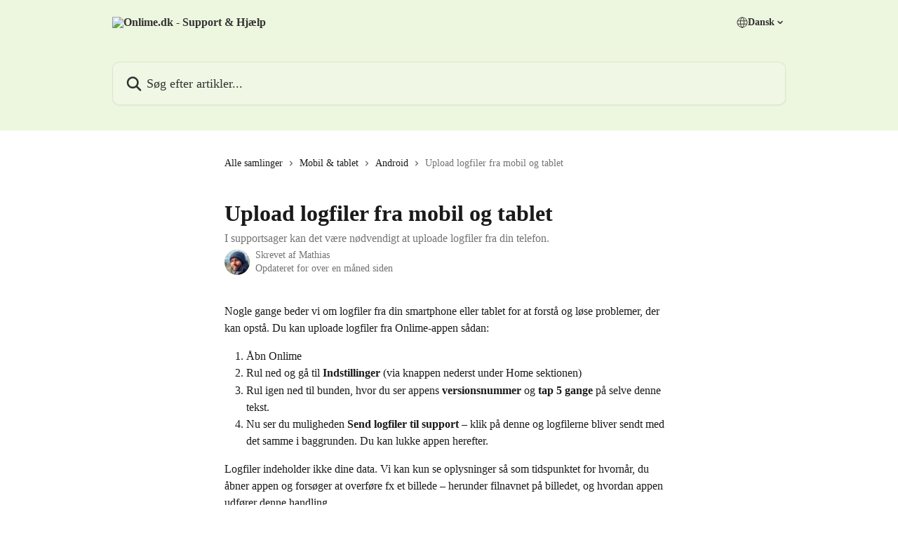

--- FILE ---
content_type: text/html; charset=utf-8
request_url: https://support.onlime.dk/da/articles/5775314-upload-logfiler-fra-mobil-og-tablet
body_size: 12822
content:
<!DOCTYPE html><html lang="da"><head><meta charSet="utf-8" data-next-head=""/><title data-next-head="">Upload logfiler fra mobil og tablet | Onlime.dk - Support &amp; Hjælp</title><meta property="og:title" content="Upload logfiler fra mobil og tablet | Onlime.dk - Support &amp; Hjælp" data-next-head=""/><meta name="twitter:title" content="Upload logfiler fra mobil og tablet | Onlime.dk - Support &amp; Hjælp" data-next-head=""/><meta property="og:description" content="I supportsager kan det være nødvendigt at uploade logfiler fra din telefon." data-next-head=""/><meta name="twitter:description" content="I supportsager kan det være nødvendigt at uploade logfiler fra din telefon." data-next-head=""/><meta name="description" content="I supportsager kan det være nødvendigt at uploade logfiler fra din telefon." data-next-head=""/><meta property="og:type" content="article" data-next-head=""/><meta name="robots" content="all" data-next-head=""/><meta name="viewport" content="width=device-width, initial-scale=1" data-next-head=""/><link href="https://intercom.help/onlime/assets/favicon" rel="icon" data-next-head=""/><link rel="canonical" href="https://support.onlime.dk/da/articles/5775314-upload-logfiler-fra-mobil-og-tablet" data-next-head=""/><link rel="alternate" href="https://support.onlime.dk/da/articles/5775314-upload-logfiler-fra-mobil-og-tablet" hrefLang="da" data-next-head=""/><link rel="alternate" href="https://support.onlime.dk/en/articles/5775314-upload-log-files-from-onlime-on-ios-android-devices" hrefLang="en" data-next-head=""/><link rel="alternate" href="https://support.onlime.dk/da/articles/5775314-upload-logfiler-fra-mobil-og-tablet" hrefLang="x-default" data-next-head=""/><link nonce="yXtfviSiA2y1pE+Yf1miQscO9fL5gG2a6tzyTycd0Pw=" rel="preload" href="https://static.intercomassets.com/_next/static/css/3141721a1e975790.css" as="style"/><link nonce="yXtfviSiA2y1pE+Yf1miQscO9fL5gG2a6tzyTycd0Pw=" rel="stylesheet" href="https://static.intercomassets.com/_next/static/css/3141721a1e975790.css" data-n-g=""/><link nonce="yXtfviSiA2y1pE+Yf1miQscO9fL5gG2a6tzyTycd0Pw=" rel="preload" href="https://static.intercomassets.com/_next/static/css/478e7021f61ff7f6.css" as="style"/><link nonce="yXtfviSiA2y1pE+Yf1miQscO9fL5gG2a6tzyTycd0Pw=" rel="stylesheet" href="https://static.intercomassets.com/_next/static/css/478e7021f61ff7f6.css"/><noscript data-n-css="yXtfviSiA2y1pE+Yf1miQscO9fL5gG2a6tzyTycd0Pw="></noscript><script defer="" nonce="yXtfviSiA2y1pE+Yf1miQscO9fL5gG2a6tzyTycd0Pw=" nomodule="" src="https://static.intercomassets.com/_next/static/chunks/polyfills-42372ed130431b0a.js"></script><script defer="" src="https://static.intercomassets.com/_next/static/chunks/4065.dc03f823da24a99e.js" nonce="yXtfviSiA2y1pE+Yf1miQscO9fL5gG2a6tzyTycd0Pw="></script><script src="https://static.intercomassets.com/_next/static/chunks/webpack-bddfdcefc2f9fcc5.js" nonce="yXtfviSiA2y1pE+Yf1miQscO9fL5gG2a6tzyTycd0Pw=" defer=""></script><script src="https://static.intercomassets.com/_next/static/chunks/framework-1f1b8d38c1d86c61.js" nonce="yXtfviSiA2y1pE+Yf1miQscO9fL5gG2a6tzyTycd0Pw=" defer=""></script><script src="https://static.intercomassets.com/_next/static/chunks/main-867d51f9867933e7.js" nonce="yXtfviSiA2y1pE+Yf1miQscO9fL5gG2a6tzyTycd0Pw=" defer=""></script><script src="https://static.intercomassets.com/_next/static/chunks/pages/_app-48cb5066bcd6f6c7.js" nonce="yXtfviSiA2y1pE+Yf1miQscO9fL5gG2a6tzyTycd0Pw=" defer=""></script><script src="https://static.intercomassets.com/_next/static/chunks/d0502abb-aa607f45f5026044.js" nonce="yXtfviSiA2y1pE+Yf1miQscO9fL5gG2a6tzyTycd0Pw=" defer=""></script><script src="https://static.intercomassets.com/_next/static/chunks/6190-ef428f6633b5a03f.js" nonce="yXtfviSiA2y1pE+Yf1miQscO9fL5gG2a6tzyTycd0Pw=" defer=""></script><script src="https://static.intercomassets.com/_next/static/chunks/5729-6d79ddfe1353a77c.js" nonce="yXtfviSiA2y1pE+Yf1miQscO9fL5gG2a6tzyTycd0Pw=" defer=""></script><script src="https://static.intercomassets.com/_next/static/chunks/296-7834dcf3444315af.js" nonce="yXtfviSiA2y1pE+Yf1miQscO9fL5gG2a6tzyTycd0Pw=" defer=""></script><script src="https://static.intercomassets.com/_next/static/chunks/4835-9db7cd232aae5617.js" nonce="yXtfviSiA2y1pE+Yf1miQscO9fL5gG2a6tzyTycd0Pw=" defer=""></script><script src="https://static.intercomassets.com/_next/static/chunks/2735-8954effe331a5dbf.js" nonce="yXtfviSiA2y1pE+Yf1miQscO9fL5gG2a6tzyTycd0Pw=" defer=""></script><script src="https://static.intercomassets.com/_next/static/chunks/pages/%5BhelpCenterIdentifier%5D/%5Blocale%5D/articles/%5BarticleSlug%5D-cb17d809302ca462.js" nonce="yXtfviSiA2y1pE+Yf1miQscO9fL5gG2a6tzyTycd0Pw=" defer=""></script><script src="https://static.intercomassets.com/_next/static/owCM6oqJUAqxAIiAh7wdD/_buildManifest.js" nonce="yXtfviSiA2y1pE+Yf1miQscO9fL5gG2a6tzyTycd0Pw=" defer=""></script><script src="https://static.intercomassets.com/_next/static/owCM6oqJUAqxAIiAh7wdD/_ssgManifest.js" nonce="yXtfviSiA2y1pE+Yf1miQscO9fL5gG2a6tzyTycd0Pw=" defer=""></script><meta name="sentry-trace" content="5be62a0f3590e96d1263fef89ee8dd72-84da0470d8833499-0"/><meta name="baggage" content="sentry-environment=production,sentry-release=26d76f7c84b09204ce798b2e4a56b669913ab165,sentry-public_key=187f842308a64dea9f1f64d4b1b9c298,sentry-trace_id=5be62a0f3590e96d1263fef89ee8dd72,sentry-org_id=2129,sentry-sampled=false,sentry-sample_rand=0.4615569089727537,sentry-sample_rate=0"/><style id="__jsx-3758392332">:root{--body-bg: rgb(255, 255, 255);
--body-image: none;
--body-bg-rgb: 255, 255, 255;
--body-border: rgb(230, 230, 230);
--body-primary-color: #1a1a1a;
--body-secondary-color: #737373;
--body-reaction-bg: rgb(242, 242, 242);
--body-reaction-text-color: rgb(64, 64, 64);
--body-toc-active-border: #737373;
--body-toc-inactive-border: #f2f2f2;
--body-toc-inactive-color: #737373;
--body-toc-active-font-weight: 400;
--body-table-border: rgb(204, 204, 204);
--body-color: hsl(0, 0%, 0%);
--footer-bg: rgb(255, 255, 255);
--footer-image: none;
--footer-border: rgb(230, 230, 230);
--footer-color: hsl(211, 10%, 61%);
--header-bg: rgb(237, 246, 222);
--header-image: none;
--header-color: hsl(0, 0%, 20%);
--collection-card-bg: rgb(237, 246, 222);
--collection-card-image: none;
--collection-card-color: hsl(0, 0%, 20%);
--card-bg: rgb(255, 255, 255);
--card-border-color: rgb(230, 230, 230);
--card-border-inner-radius: 6px;
--card-border-radius: 8px;
--card-shadow: 0 1px 2px 0 rgb(0 0 0 / 0.05);
--search-bar-border-radius: 10px;
--search-bar-width: 100%;
--ticket-blue-bg-color: #dce1f9;
--ticket-blue-text-color: #334bfa;
--ticket-green-bg-color: #d7efdc;
--ticket-green-text-color: #0f7134;
--ticket-orange-bg-color: #ffebdb;
--ticket-orange-text-color: #b24d00;
--ticket-red-bg-color: #ffdbdb;
--ticket-red-text-color: #df2020;
--header-height: 245px;
--header-subheader-background-color: ;
--header-subheader-font-color: ;
--content-block-color: hsl(0, 0%, 0%);
--content-block-button-color: hsl(0, 0%, 0%);
--content-block-button-radius: nullpx;
--primary-color: hsl(82, 41%, 52%);
--primary-color-alpha-10: hsla(82, 41%, 52%, 0.1);
--primary-color-alpha-60: hsla(82, 41%, 52%, 0.6);
--text-on-primary-color: #1a1a1a}</style><style id="__jsx-2179010651">:root{--font-family-primary: 'Roboto', 'Roboto Fallback'}</style><style id="__jsx-2143279725">:root{--font-family-secondary: 'Roboto', 'Roboto Fallback'}</style><style id="__jsx-cf6f0ea00fa5c760">.fade-background.jsx-cf6f0ea00fa5c760{background:radial-gradient(333.38%100%at 50%0%,rgba(var(--body-bg-rgb),0)0%,rgba(var(--body-bg-rgb),.00925356)11.67%,rgba(var(--body-bg-rgb),.0337355)21.17%,rgba(var(--body-bg-rgb),.0718242)28.85%,rgba(var(--body-bg-rgb),.121898)35.03%,rgba(var(--body-bg-rgb),.182336)40.05%,rgba(var(--body-bg-rgb),.251516)44.25%,rgba(var(--body-bg-rgb),.327818)47.96%,rgba(var(--body-bg-rgb),.409618)51.51%,rgba(var(--body-bg-rgb),.495297)55.23%,rgba(var(--body-bg-rgb),.583232)59.47%,rgba(var(--body-bg-rgb),.671801)64.55%,rgba(var(--body-bg-rgb),.759385)70.81%,rgba(var(--body-bg-rgb),.84436)78.58%,rgba(var(--body-bg-rgb),.9551)88.2%,rgba(var(--body-bg-rgb),1)100%),var(--header-image),var(--header-bg);background-size:cover;background-position-x:center}</style><style id="__jsx-4bed0c08ce36899e">.article_body a:not(.intercom-h2b-button){color:var(--primary-color)}article a.intercom-h2b-button{background-color:var(--primary-color);border:0}.zendesk-article table{overflow-x:scroll!important;display:block!important;height:auto!important}.intercom-interblocks-unordered-nested-list ul,.intercom-interblocks-ordered-nested-list ol{margin-top:16px;margin-bottom:16px}.intercom-interblocks-unordered-nested-list ul .intercom-interblocks-unordered-nested-list ul,.intercom-interblocks-unordered-nested-list ul .intercom-interblocks-ordered-nested-list ol,.intercom-interblocks-ordered-nested-list ol .intercom-interblocks-ordered-nested-list ol,.intercom-interblocks-ordered-nested-list ol .intercom-interblocks-unordered-nested-list ul{margin-top:0;margin-bottom:0}.intercom-interblocks-image a:focus{outline-offset:3px}</style></head><body><div id="__next"><div dir="ltr" class="h-full w-full"><span class="hidden">Copyright 2023. Intercom Inc.

      Licensed under the Apache License, Version 2.0 (the &quot;License&quot;);
      you may not use this file except in compliance with the License.
      You may obtain a copy of the License at

          http://www.apache.org/licenses/LICENSE-2.0

      Unless required by applicable law or agreed to in writing, software
      distributed under the License is distributed on an &quot;AS IS&quot; BASIS,
      WITHOUT WARRANTIES OR CONDITIONS OF ANY KIND, either express or implied.
      See the License for the specific language governing permissions and
      limitations under the License.</span><span class="hidden">Copyright 2023. Intercom Inc.

      Licensed under the Apache License, Version 2.0 (the &quot;License&quot;);
      you may not use this file except in compliance with the License.
      You may obtain a copy of the License at

          http://www.apache.org/licenses/LICENSE-2.0

      Unless required by applicable law or agreed to in writing, software
      distributed under the License is distributed on an &quot;AS IS&quot; BASIS,
      WITHOUT WARRANTIES OR CONDITIONS OF ANY KIND, either express or implied.
      See the License for the specific language governing permissions and
      limitations under the License.</span><a href="#main-content" class="sr-only font-bold text-header-color focus:not-sr-only focus:absolute focus:left-4 focus:top-4 focus:z-50" aria-roledescription="Link, tryk på control-option-højre-pil for at afslutte">Spring videre til hovedindholdet</a><main class="header__lite"><header id="header" data-testid="header" class="jsx-cf6f0ea00fa5c760 flex flex-col text-header-color"><div class="jsx-cf6f0ea00fa5c760 relative flex grow flex-col mb-9 bg-header-bg bg-header-image bg-cover bg-center pb-9"><div id="sr-announcement" aria-live="polite" class="jsx-cf6f0ea00fa5c760 sr-only"></div><div class="jsx-cf6f0ea00fa5c760 flex h-full flex-col items-center marker:shrink-0"><section class="relative flex w-full flex-col mb-6 pb-6"><div class="header__meta_wrapper flex justify-center px-5 pt-6 leading-none sm:px-10"><div class="flex items-center w-240" data-testid="subheader-container"><div class="mo__body header__site_name"><div class="header__logo"><a href="/da/"><img src="https://downloads.intercomcdn.com/i/o/435029/981f8adfe7cd1cf633d5d6cb/62e8b8369d2aecbfa997580f667768df.png" height="74" alt="Onlime.dk - Support &amp; Hjælp"/></a></div></div><div><div class="flex items-center font-semibold"><div class="flex items-center md:hidden" data-testid="small-screen-children"><button class="flex items-center border-none bg-transparent px-1.5" data-testid="hamburger-menu-button" aria-label="Åbn menu"><svg width="24" height="24" viewBox="0 0 16 16" xmlns="http://www.w3.org/2000/svg" class="fill-current"><path d="M1.86861 2C1.38889 2 1 2.3806 1 2.85008C1 3.31957 1.38889 3.70017 1.86861 3.70017H14.1314C14.6111 3.70017 15 3.31957 15 2.85008C15 2.3806 14.6111 2 14.1314 2H1.86861Z"></path><path d="M1 8C1 7.53051 1.38889 7.14992 1.86861 7.14992H14.1314C14.6111 7.14992 15 7.53051 15 8C15 8.46949 14.6111 8.85008 14.1314 8.85008H1.86861C1.38889 8.85008 1 8.46949 1 8Z"></path><path d="M1 13.1499C1 12.6804 1.38889 12.2998 1.86861 12.2998H14.1314C14.6111 12.2998 15 12.6804 15 13.1499C15 13.6194 14.6111 14 14.1314 14H1.86861C1.38889 14 1 13.6194 1 13.1499Z"></path></svg></button><div class="fixed right-0 top-0 z-50 h-full w-full hidden" data-testid="hamburger-menu"><div class="flex h-full w-full justify-end bg-black bg-opacity-30"><div class="flex h-fit w-full flex-col bg-white opacity-100 sm:h-full sm:w-1/2"><button class="text-body-font flex items-center self-end border-none bg-transparent pr-6 pt-6" data-testid="hamburger-menu-close-button" aria-label="Luk menu"><svg width="24" height="24" viewBox="0 0 16 16" xmlns="http://www.w3.org/2000/svg"><path d="M3.5097 3.5097C3.84165 3.17776 4.37984 3.17776 4.71178 3.5097L7.99983 6.79775L11.2879 3.5097C11.6198 3.17776 12.158 3.17776 12.49 3.5097C12.8219 3.84165 12.8219 4.37984 12.49 4.71178L9.20191 7.99983L12.49 11.2879C12.8219 11.6198 12.8219 12.158 12.49 12.49C12.158 12.8219 11.6198 12.8219 11.2879 12.49L7.99983 9.20191L4.71178 12.49C4.37984 12.8219 3.84165 12.8219 3.5097 12.49C3.17776 12.158 3.17776 11.6198 3.5097 11.2879L6.79775 7.99983L3.5097 4.71178C3.17776 4.37984 3.17776 3.84165 3.5097 3.5097Z"></path></svg></button><nav class="flex flex-col pl-4 text-black"><div class="relative cursor-pointer has-[:focus]:outline"><select class="peer absolute z-10 block h-6 w-full cursor-pointer opacity-0 md:text-base" aria-label="Skift sprog" id="language-selector"><option value="/da/articles/5775314-upload-logfiler-fra-mobil-og-tablet" class="text-black" selected="">Dansk</option><option value="/en/articles/5775314-upload-log-files-from-onlime-on-ios-android-devices" class="text-black">English</option></select><div class="mb-10 ml-5 flex items-center gap-1 text-md hover:opacity-80 peer-hover:opacity-80 md:m-0 md:ml-3 md:text-base" aria-hidden="true"><svg id="locale-picker-globe" width="16" height="16" viewBox="0 0 16 16" fill="none" xmlns="http://www.w3.org/2000/svg" class="shrink-0" aria-hidden="true"><path d="M8 15C11.866 15 15 11.866 15 8C15 4.13401 11.866 1 8 1C4.13401 1 1 4.13401 1 8C1 11.866 4.13401 15 8 15Z" stroke="currentColor" stroke-linecap="round" stroke-linejoin="round"></path><path d="M8 15C9.39949 15 10.534 11.866 10.534 8C10.534 4.13401 9.39949 1 8 1C6.60051 1 5.466 4.13401 5.466 8C5.466 11.866 6.60051 15 8 15Z" stroke="currentColor" stroke-linecap="round" stroke-linejoin="round"></path><path d="M1.448 5.75989H14.524" stroke="currentColor" stroke-linecap="round" stroke-linejoin="round"></path><path d="M1.448 10.2402H14.524" stroke="currentColor" stroke-linecap="round" stroke-linejoin="round"></path></svg>Dansk<svg id="locale-picker-arrow" width="16" height="16" viewBox="0 0 16 16" fill="none" xmlns="http://www.w3.org/2000/svg" class="shrink-0" aria-hidden="true"><path d="M5 6.5L8.00093 9.5L11 6.50187" stroke="currentColor" stroke-width="1.5" stroke-linecap="round" stroke-linejoin="round"></path></svg></div></div></nav></div></div></div></div><nav class="hidden items-center md:flex" data-testid="large-screen-children"><div class="relative cursor-pointer has-[:focus]:outline"><select class="peer absolute z-10 block h-6 w-full cursor-pointer opacity-0 md:text-base" aria-label="Skift sprog" id="language-selector"><option value="/da/articles/5775314-upload-logfiler-fra-mobil-og-tablet" class="text-black" selected="">Dansk</option><option value="/en/articles/5775314-upload-log-files-from-onlime-on-ios-android-devices" class="text-black">English</option></select><div class="mb-10 ml-5 flex items-center gap-1 text-md hover:opacity-80 peer-hover:opacity-80 md:m-0 md:ml-3 md:text-base" aria-hidden="true"><svg id="locale-picker-globe" width="16" height="16" viewBox="0 0 16 16" fill="none" xmlns="http://www.w3.org/2000/svg" class="shrink-0" aria-hidden="true"><path d="M8 15C11.866 15 15 11.866 15 8C15 4.13401 11.866 1 8 1C4.13401 1 1 4.13401 1 8C1 11.866 4.13401 15 8 15Z" stroke="currentColor" stroke-linecap="round" stroke-linejoin="round"></path><path d="M8 15C9.39949 15 10.534 11.866 10.534 8C10.534 4.13401 9.39949 1 8 1C6.60051 1 5.466 4.13401 5.466 8C5.466 11.866 6.60051 15 8 15Z" stroke="currentColor" stroke-linecap="round" stroke-linejoin="round"></path><path d="M1.448 5.75989H14.524" stroke="currentColor" stroke-linecap="round" stroke-linejoin="round"></path><path d="M1.448 10.2402H14.524" stroke="currentColor" stroke-linecap="round" stroke-linejoin="round"></path></svg>Dansk<svg id="locale-picker-arrow" width="16" height="16" viewBox="0 0 16 16" fill="none" xmlns="http://www.w3.org/2000/svg" class="shrink-0" aria-hidden="true"><path d="M5 6.5L8.00093 9.5L11 6.50187" stroke="currentColor" stroke-width="1.5" stroke-linecap="round" stroke-linejoin="round"></path></svg></div></div></nav></div></div></div></div></section><section class="relative mx-5 flex h-full w-full flex-col items-center px-5 sm:px-10"><div class="flex h-full max-w-full flex-col w-240" data-testid="main-header-container"><div id="search-bar" class="relative w-full"><form action="/da/" autoComplete="off"><div class="flex w-full flex-col"><div class="relative flex w-full sm:w-search-bar"><label for="search-input" class="sr-only">Søg efter artikler...</label><input id="search-input" type="text" autoComplete="off" class="peer w-full rounded-search-bar border border-black-alpha-8 bg-white-alpha-20 p-4 ps-12 font-secondary text-lg text-header-color shadow-search-bar outline-none transition ease-linear placeholder:text-header-color hover:bg-white-alpha-27 hover:shadow-search-bar-hover focus:border-transparent focus:bg-white focus:text-black-10 focus:shadow-search-bar-focused placeholder:focus:text-black-45" placeholder="Søg efter artikler..." name="q" aria-label="Søg efter artikler..." value=""/><div class="absolute inset-y-0 start-0 flex items-center fill-header-color peer-focus-visible:fill-black-45 pointer-events-none ps-5"><svg width="22" height="21" viewBox="0 0 22 21" xmlns="http://www.w3.org/2000/svg" class="fill-inherit" aria-hidden="true"><path fill-rule="evenodd" clip-rule="evenodd" d="M3.27485 8.7001C3.27485 5.42781 5.92757 2.7751 9.19985 2.7751C12.4721 2.7751 15.1249 5.42781 15.1249 8.7001C15.1249 11.9724 12.4721 14.6251 9.19985 14.6251C5.92757 14.6251 3.27485 11.9724 3.27485 8.7001ZM9.19985 0.225098C4.51924 0.225098 0.724854 4.01948 0.724854 8.7001C0.724854 13.3807 4.51924 17.1751 9.19985 17.1751C11.0802 17.1751 12.8176 16.5627 14.2234 15.5265L19.0981 20.4013C19.5961 20.8992 20.4033 20.8992 20.9013 20.4013C21.3992 19.9033 21.3992 19.0961 20.9013 18.5981L16.0264 13.7233C17.0625 12.3176 17.6749 10.5804 17.6749 8.7001C17.6749 4.01948 13.8805 0.225098 9.19985 0.225098Z"></path></svg></div></div></div></form></div></div></section></div></div></header><div class="z-1 flex shrink-0 grow basis-auto justify-center px-5 sm:px-10"><section data-testid="main-content" id="main-content" class="max-w-full w-240"><section data-testid="article-section" class="section section__article"><div class="justify-center flex"><div class="relative z-3 w-full lg:max-w-160 "><div class="flex pb-6 max-md:pb-2 lg:max-w-160"><div tabindex="-1" class="focus:outline-none"><div class="flex flex-wrap items-baseline pb-4 text-base" tabindex="0" role="navigation" aria-label="Brødkrumme"><a href="/da/" class="pr-2 text-body-primary-color no-underline hover:text-body-secondary-color">Alle samlinger</a><div class="pr-2" aria-hidden="true"><svg width="6" height="10" viewBox="0 0 6 10" class="block h-2 w-2 fill-body-secondary-color rtl:rotate-180" xmlns="http://www.w3.org/2000/svg"><path fill-rule="evenodd" clip-rule="evenodd" d="M0.648862 0.898862C0.316916 1.23081 0.316916 1.769 0.648862 2.10094L3.54782 4.9999L0.648862 7.89886C0.316916 8.23081 0.316917 8.769 0.648862 9.10094C0.980808 9.43289 1.519 9.43289 1.85094 9.10094L5.35094 5.60094C5.68289 5.269 5.68289 4.73081 5.35094 4.39886L1.85094 0.898862C1.519 0.566916 0.980807 0.566916 0.648862 0.898862Z"></path></svg></div><a href="https://support.onlime.dk/da/collections/3239659-mobil-tablet" class="pr-2 text-body-primary-color no-underline hover:text-body-secondary-color" data-testid="breadcrumb-0">Mobil &amp; tablet</a><div class="pr-2" aria-hidden="true"><svg width="6" height="10" viewBox="0 0 6 10" class="block h-2 w-2 fill-body-secondary-color rtl:rotate-180" xmlns="http://www.w3.org/2000/svg"><path fill-rule="evenodd" clip-rule="evenodd" d="M0.648862 0.898862C0.316916 1.23081 0.316916 1.769 0.648862 2.10094L3.54782 4.9999L0.648862 7.89886C0.316916 8.23081 0.316917 8.769 0.648862 9.10094C0.980808 9.43289 1.519 9.43289 1.85094 9.10094L5.35094 5.60094C5.68289 5.269 5.68289 4.73081 5.35094 4.39886L1.85094 0.898862C1.519 0.566916 0.980807 0.566916 0.648862 0.898862Z"></path></svg></div><a href="https://support.onlime.dk/da/collections/3248962-android" class="pr-2 text-body-primary-color no-underline hover:text-body-secondary-color" data-testid="breadcrumb-1">Android</a><div class="pr-2" aria-hidden="true"><svg width="6" height="10" viewBox="0 0 6 10" class="block h-2 w-2 fill-body-secondary-color rtl:rotate-180" xmlns="http://www.w3.org/2000/svg"><path fill-rule="evenodd" clip-rule="evenodd" d="M0.648862 0.898862C0.316916 1.23081 0.316916 1.769 0.648862 2.10094L3.54782 4.9999L0.648862 7.89886C0.316916 8.23081 0.316917 8.769 0.648862 9.10094C0.980808 9.43289 1.519 9.43289 1.85094 9.10094L5.35094 5.60094C5.68289 5.269 5.68289 4.73081 5.35094 4.39886L1.85094 0.898862C1.519 0.566916 0.980807 0.566916 0.648862 0.898862Z"></path></svg></div><div class="text-body-secondary-color">Upload logfiler fra mobil og tablet</div></div></div></div><div class=""><div class="article intercom-force-break"><div class="mb-10 max-lg:mb-6"><div class="flex flex-col gap-4"><div class="flex flex-col"><h1 class="mb-1 font-primary text-2xl font-bold leading-10 text-body-primary-color">Upload logfiler fra mobil og tablet</h1><div class="text-md font-normal leading-normal text-body-secondary-color"><p>I supportsager kan det være nødvendigt at uploade logfiler fra din telefon.</p></div></div><div class="avatar"><div class="avatar__photo"><img width="24" height="24" src="https://static.intercomassets.com/avatars/5295298/square_128/1733239124137-1733760284.png" alt="Mathias avatar" class="inline-flex items-center justify-center rounded-full bg-primary text-lg font-bold leading-6 text-primary-text shadow-solid-2 shadow-body-bg [&amp;:nth-child(n+2)]:hidden lg:[&amp;:nth-child(n+2)]:inline-flex h-8 w-8 sm:h-9 sm:w-9"/></div><div class="avatar__info -mt-0.5 text-base"><span class="text-body-secondary-color"><div>Skrevet af <span>Mathias</span></div> <!-- -->Opdateret for over en måned siden</span></div></div></div></div><div class="jsx-4bed0c08ce36899e "><div class="jsx-4bed0c08ce36899e article_body"><article class="jsx-4bed0c08ce36899e "><div class="intercom-interblocks-paragraph no-margin intercom-interblocks-align-left"><p>Nogle gange beder vi om logfiler fra din smartphone eller tablet for at forstå og løse problemer, der kan opstå. Du kan uploade logfiler fra Onlime-appen sådan:</p></div><div class="intercom-interblocks-ordered-nested-list"><ol><li><div class="intercom-interblocks-paragraph no-margin intercom-interblocks-align-left"><p>Åbn Onlime</p></div></li><li><div class="intercom-interblocks-paragraph no-margin intercom-interblocks-align-left"><p>Rul ned og gå til <b>Indstillinger</b> (via knappen nederst under Home sektionen)</p></div></li><li><div class="intercom-interblocks-paragraph no-margin intercom-interblocks-align-left"><p>Rul igen ned til bunden, hvor du ser appens <b>versionsnummer</b> og <b>tap 5 gange</b> på selve denne tekst.</p></div></li><li><div class="intercom-interblocks-paragraph no-margin intercom-interblocks-align-left"><p>Nu ser du muligheden <b>Send logfiler til support </b>– klik på denne og logfilerne bliver sendt med det samme i baggrunden. Du kan lukke appen herefter.</p></div></li></ol></div><div class="intercom-interblocks-paragraph no-margin intercom-interblocks-align-left"><p>Logfiler indeholder ikke dine data. Vi kan kun se oplysninger så som tidspunktet for hvornår, du åbner appen og forsøger at overføre fx et billede – herunder filnavnet på billedet, og hvordan appen udfører denne handling.</p></div></article></div></div></div></div><div class="intercom-reaction-picker -mb-4 -ml-4 -mr-4 mt-6 rounded-card sm:-mb-2 sm:-ml-1 sm:-mr-1 sm:mt-8" role="group" aria-label="feedbackformular"><div class="intercom-reaction-prompt">Besvarede dette dit spørgsmål?</div><div class="intercom-reactions-container"><button class="intercom-reaction" aria-label="Skuffet reaktion" tabindex="0" data-reaction-text="disappointed" aria-pressed="false"><span title="Skuffet">😞</span></button><button class="intercom-reaction" aria-label="Neutral reaktion" tabindex="0" data-reaction-text="neutral" aria-pressed="false"><span title="Neutral">😐</span></button><button class="intercom-reaction" aria-label="Tilfreds reaktion" tabindex="0" data-reaction-text="smiley" aria-pressed="false"><span title="Tilfreds">😃</span></button></div></div></div></div></section></section></div><footer id="footer" class="mt-24 shrink-0 bg-footer-bg px-0 py-12 text-left text-base text-footer-color"><div class="shrink-0 grow basis-auto px-5 sm:px-10"><div class="mx-auto max-w-240 sm:w-auto"><div><div class="text-center" data-testid="simple-footer-layout"><div class="align-middle text-lg text-footer-color"><a class="no-underline" href="/da/"><img data-testid="logo-img" src="https://downloads.intercomcdn.com/i/o/435029/981f8adfe7cd1cf633d5d6cb/62e8b8369d2aecbfa997580f667768df.png" alt="Onlime.dk - Support &amp; Hjælp" class="max-h-8 contrast-80 inline"/></a></div><div class="mt-10" data-testid="simple-footer-links"><div class="flex flex-row justify-center"><span><ul data-testid="custom-links" class="mb-4 p-0" id="custom-links"><li class="mx-3 inline-block list-none"><a target="_blank" href="https://onlime.dk/" rel="nofollow noreferrer noopener" data-testid="footer-custom-link-0" class="no-underline">Onlime.dk</a></li><li class="mx-3 inline-block list-none"><a target="_blank" href="https://onlime.dk/" rel="nofollow noreferrer noopener" data-testid="footer-custom-link-1" class="no-underline">Create account</a></li><li class="mx-3 inline-block list-none"><a target="_blank" href="https://onlime.dk/download" rel="nofollow noreferrer noopener" data-testid="footer-custom-link-2" class="no-underline">Download apps</a></li><li class="mx-3 inline-block list-none"><a target="_blank" href="https://onlime.dk/priser" rel="nofollow noreferrer noopener" data-testid="footer-custom-link-3" class="no-underline">Pricing</a></li><li class="mx-3 inline-block list-none"><a target="_blank" href="https://apps.apple.com/app/id1596289765" rel="nofollow noreferrer noopener" data-testid="footer-custom-link-4" class="no-underline">App Store</a></li><li class="mx-3 inline-block list-none"><a target="_blank" href="https://play.google.com/store/apps/details?id=dk.onlime.app" rel="nofollow noreferrer noopener" data-testid="footer-custom-link-5" class="no-underline">Google Play</a></li></ul></span></div></div><div class="mt-10 flex justify-center"><div class="flex items-center text-sm" data-testid="intercom-advert-branding"><svg width="14" height="14" viewBox="0 0 16 16" fill="none" xmlns="http://www.w3.org/2000/svg"><title>Intercom</title><g clip-path="url(#clip0_1870_86937)"><path d="M14 0H2C0.895 0 0 0.895 0 2V14C0 15.105 0.895 16 2 16H14C15.105 16 16 15.105 16 14V2C16 0.895 15.105 0 14 0ZM10.133 3.02C10.133 2.727 10.373 2.49 10.667 2.49C10.961 2.49 11.2 2.727 11.2 3.02V10.134C11.2 10.428 10.96 10.667 10.667 10.667C10.372 10.667 10.133 10.427 10.133 10.134V3.02ZM7.467 2.672C7.467 2.375 7.705 2.132 8 2.132C8.294 2.132 8.533 2.375 8.533 2.672V10.484C8.533 10.781 8.293 11.022 8 11.022C7.705 11.022 7.467 10.782 7.467 10.484V2.672ZM4.8 3.022C4.8 2.727 5.04 2.489 5.333 2.489C5.628 2.489 5.867 2.726 5.867 3.019V10.133C5.867 10.427 5.627 10.666 5.333 10.666C5.039 10.666 4.8 10.426 4.8 10.133V3.02V3.022ZM2.133 4.088C2.133 3.792 2.373 3.554 2.667 3.554C2.961 3.554 3.2 3.792 3.2 4.087V8.887C3.2 9.18 2.96 9.419 2.667 9.419C2.372 9.419 2.133 9.179 2.133 8.886V4.086V4.088ZM13.68 12.136C13.598 12.206 11.622 13.866 8 13.866C4.378 13.866 2.402 12.206 2.32 12.136C2.096 11.946 2.07 11.608 2.262 11.384C2.452 11.161 2.789 11.134 3.012 11.324C3.044 11.355 4.808 12.8 8 12.8C11.232 12.8 12.97 11.343 12.986 11.328C13.209 11.138 13.546 11.163 13.738 11.386C13.93 11.61 13.904 11.946 13.68 12.138V12.136ZM13.867 8.886C13.867 9.181 13.627 9.42 13.333 9.42C13.039 9.42 12.8 9.18 12.8 8.887V4.087C12.8 3.791 13.04 3.553 13.333 3.553C13.628 3.553 13.867 3.791 13.867 4.086V8.886Z" class="fill-current"></path></g><defs><clipPath id="clip0_1870_86937"><rect width="16" height="16" fill="none"></rect></clipPath></defs></svg><a href="https://www.intercom.com/intercom-link?company=Onlime&amp;solution=customer-support&amp;utm_campaign=intercom-link&amp;utm_content=We+run+on+Intercom&amp;utm_medium=help-center&amp;utm_referrer=https%3A%2F%2Fsupport.onlime.dk%2Fda%2Farticles%2F5775314-upload-logfiler-fra-mobil-og-tablet&amp;utm_source=desktop-web" class="pl-2 align-middle no-underline">Vi bruger Intercom</a></div></div></div></div></div></div></footer></main></div></div><script id="__NEXT_DATA__" type="application/json" nonce="yXtfviSiA2y1pE+Yf1miQscO9fL5gG2a6tzyTycd0Pw=">{"props":{"pageProps":{"app":{"id":"e4w70v0x","messengerUrl":"https://widget.intercom.io/widget/e4w70v0x","name":"Onlime","poweredByIntercomUrl":"https://www.intercom.com/intercom-link?company=Onlime\u0026solution=customer-support\u0026utm_campaign=intercom-link\u0026utm_content=We+run+on+Intercom\u0026utm_medium=help-center\u0026utm_referrer=https%3A%2F%2Fsupport.onlime.dk%2Fda%2Farticles%2F5775314-upload-logfiler-fra-mobil-og-tablet\u0026utm_source=desktop-web","features":{"consentBannerBeta":false,"customNotFoundErrorMessage":false,"disableFontPreloading":false,"disableNoMarginClassTransformation":false,"finOnHelpCenter":false,"hideIconsWithBackgroundImages":false,"messengerCustomFonts":false}},"helpCenterSite":{"customDomain":"support.onlime.dk","defaultLocale":"da","disableBranding":false,"externalLoginName":"Onlime Login","externalLoginUrl":"https://cloud.onlime.dk/","footerContactDetails":null,"footerLinks":{"custom":[{"id":26233,"help_center_site_id":3012079,"title":"Onlime.dk","url":"https://onlime.dk/","sort_order":1,"link_location":"footer","site_link_group_id":10490},{"id":43554,"help_center_site_id":3012079,"title":"Onlime.dk","url":"https://onlime.dk/","sort_order":1,"link_location":"footer","site_link_group_id":15468},{"id":26261,"help_center_site_id":3012079,"title":"Create account","url":"https://onlime.dk/","sort_order":2,"link_location":"footer","site_link_group_id":10490},{"id":43555,"help_center_site_id":3012079,"title":"Create account","url":"https://onlime.dk/","sort_order":2,"link_location":"footer","site_link_group_id":15468},{"id":26262,"help_center_site_id":3012079,"title":"Download apps","url":"https://onlime.dk/download","sort_order":3,"link_location":"footer","site_link_group_id":10490},{"id":43556,"help_center_site_id":3012079,"title":"Download apps","url":"https://onlime.dk/download","sort_order":3,"link_location":"footer","site_link_group_id":15468},{"id":26263,"help_center_site_id":3012079,"title":"Pricing","url":"https://onlime.dk/priser","sort_order":4,"link_location":"footer","site_link_group_id":10490},{"id":43557,"help_center_site_id":3012079,"title":"Pricing","url":"https://onlime.dk/priser","sort_order":4,"link_location":"footer","site_link_group_id":15468},{"id":27222,"help_center_site_id":3012079,"title":"App Store","url":"https://apps.apple.com/app/id1596289765","sort_order":5,"link_location":"footer","site_link_group_id":10490},{"id":43558,"help_center_site_id":3012079,"title":"App Store","url":"https://apps.apple.com/app/id1596289765","sort_order":5,"link_location":"footer","site_link_group_id":15468},{"id":27223,"help_center_site_id":3012079,"title":"Google Play","url":"https://play.google.com/store/apps/details?id=dk.onlime.app","sort_order":6,"link_location":"footer","site_link_group_id":10490},{"id":43559,"help_center_site_id":3012079,"title":"Google Play","url":"https://play.google.com/store/apps/details?id=dk.onlime.app","sort_order":6,"link_location":"footer","site_link_group_id":15468}],"socialLinks":[],"linkGroups":[{"title":null,"links":[{"title":"Onlime.dk","url":"https://onlime.dk/"},{"title":"Create account","url":"https://onlime.dk/"},{"title":"Download apps","url":"https://onlime.dk/download"},{"title":"Pricing","url":"https://onlime.dk/priser"},{"title":"App Store","url":"https://apps.apple.com/app/id1596289765"},{"title":"Google Play","url":"https://play.google.com/store/apps/details?id=dk.onlime.app"}]}]},"headerLinks":[],"homeCollectionCols":2,"googleAnalyticsTrackingId":"G-WXTB61JZ2F","googleTagManagerId":null,"pathPrefixForCustomDomain":null,"seoIndexingEnabled":true,"helpCenterId":3012079,"url":"https://support.onlime.dk","customizedFooterTextContent":null,"consentBannerConfig":null,"canInjectCustomScripts":false,"scriptSection":1,"customScriptFilesExist":false},"localeLinks":[{"id":"da","absoluteUrl":"https://support.onlime.dk/da/articles/5775314-upload-logfiler-fra-mobil-og-tablet","available":true,"name":"Dansk","selected":true,"url":"/da/articles/5775314-upload-logfiler-fra-mobil-og-tablet"},{"id":"en","absoluteUrl":"https://support.onlime.dk/en/articles/5775314-upload-log-files-from-onlime-on-ios-android-devices","available":true,"name":"English","selected":false,"url":"/en/articles/5775314-upload-log-files-from-onlime-on-ios-android-devices"}],"requestContext":{"articleSource":null,"academy":false,"canonicalUrl":"https://support.onlime.dk/da/articles/5775314-upload-logfiler-fra-mobil-og-tablet","headerless":false,"isDefaultDomainRequest":false,"nonce":"yXtfviSiA2y1pE+Yf1miQscO9fL5gG2a6tzyTycd0Pw=","rootUrl":"/da/","sheetUserCipher":null,"type":"help-center"},"theme":{"color":"91B652","siteName":"Onlime.dk - Support \u0026 Hjælp","headline":"Søg og find hjælp til Onlime 👇🏻","headerFontColor":"333333","logo":"https://downloads.intercomcdn.com/i/o/435029/981f8adfe7cd1cf633d5d6cb/62e8b8369d2aecbfa997580f667768df.png","logoHeight":"74","header":null,"favicon":"https://intercom.help/onlime/assets/favicon","locale":"da","homeUrl":"https://cloud.onlime.dk","social":null,"urlPrefixForDefaultDomain":"https://intercom.help/onlime","customDomain":"support.onlime.dk","customDomainUsesSsl":true,"customizationOptions":{"customizationType":1,"header":{"backgroundColor":"#EDF6DE","fontColor":"#333333","fadeToEdge":false,"backgroundGradient":null,"backgroundImageId":null,"backgroundImageUrl":null},"body":{"backgroundColor":"#ffffff","fontColor":null,"fadeToEdge":null,"backgroundGradient":null,"backgroundImageId":null},"footer":{"backgroundColor":"#ffffff","fontColor":"#909aa5","fadeToEdge":null,"backgroundGradient":null,"backgroundImageId":null,"showRichTextField":false},"layout":{"homePage":{"blocks":[{"type":"tickets-portal-link","enabled":false},{"type":"collection-list","columns":2,"template":0},{"type":"article-list","columns":2,"enabled":true,"localizedContent":[{"title":"Mest læste artikler","locale":"da","links":[{"articleId":"5775239","type":"article-link"},{"articleId":"5775243","type":"article-link"},{"articleId":"5775241","type":"article-link"},{"articleId":"5775259","type":"article-link"},{"articleId":"5775250","type":"article-link"},{"articleId":"5775286","type":"article-link"},{"articleId":"5775258","type":"article-link"},{"articleId":"5775306","type":"article-link"},{"articleId":"5775233","type":"article-link"},{"articleId":"5775321","type":"article-link"},{"articleId":"6252768","type":"article-link"}]},{"title":"","locale":"en","links":[{"articleId":"empty_article_slot","type":"article-link"},{"articleId":"empty_article_slot","type":"article-link"},{"articleId":"empty_article_slot","type":"article-link"},{"articleId":"empty_article_slot","type":"article-link"},{"articleId":"empty_article_slot","type":"article-link"},{"articleId":"empty_article_slot","type":"article-link"}]}]}]},"collectionsPage":{"showArticleDescriptions":true},"articlePage":{},"searchPage":{}},"collectionCard":{"global":{"backgroundColor":"#edf6de","fontColor":"#333","fadeToEdge":null,"backgroundGradient":null,"backgroundImageId":null,"showIcons":true,"backgroundImageUrl":null},"collections":[]},"global":{"font":{"customFontFaces":[],"primary":"Roboto","secondary":"Roboto"},"componentStyle":{"card":{"type":null,"borderRadius":null}},"namedComponents":{"header":{"subheader":{"enabled":false,"style":{"backgroundColor":null,"fontColor":null}},"style":{"height":null,"align":null,"justify":null}},"searchBar":{"style":{"width":null,"borderRadius":null}},"footer":{"type":0}},"brand":{"colors":[],"websiteUrl":""}},"contentBlock":{"blockStyle":{"backgroundColor":null,"fontColor":null,"fadeToEdge":null,"backgroundGradient":null,"backgroundImageId":null,"backgroundImageUrl":null},"buttonOptions":{"backgroundColor":null,"fontColor":null,"borderRadius":null},"isFullWidth":false}},"helpCenterName":"Onlime.dk - Support \u0026 Hjælp","footerLogo":"https://downloads.intercomcdn.com/i/o/435029/981f8adfe7cd1cf633d5d6cb/62e8b8369d2aecbfa997580f667768df.png","footerLogoHeight":"74","localisedInformation":{"contentBlock":null}},"user":{"userId":"20994e09-eae6-4f16-99e3-4c4cc8346e4e","role":"visitor_role","country_code":null},"articleContent":{"articleId":"5775314","author":{"avatar":"https://static.intercomassets.com/avatars/5295298/square_128/1733239124137-1733760284.png","name":"Mathias","first_name":"Mathias","avatar_shape":"circle"},"blocks":[{"type":"paragraph","text":"Nogle gange beder vi om logfiler fra din smartphone eller tablet for at forstå og løse problemer, der kan opstå. Du kan uploade logfiler fra Onlime-appen sådan:","class":"no-margin"},{"type":"orderedNestedList","text":"1. Åbn Onlime\n2. Rul ned og gå til \u003cb\u003eIndstillinger\u003c/b\u003e (via knappen nederst under Home sektionen)\n3. Rul igen ned til bunden, hvor du ser appens \u003cb\u003eversionsnummer\u003c/b\u003e og \u003cb\u003etap 5 gange\u003c/b\u003e på selve denne tekst.\n4. Nu ser du muligheden \u003cb\u003eSend logfiler til support \u003c/b\u003e– klik på denne og logfilerne bliver sendt med det samme i baggrunden. Du kan lukke appen herefter.","items":[{"content":[{"type":"paragraph","text":"Åbn Onlime","class":"no-margin"}]},{"content":[{"type":"paragraph","text":"Rul ned og gå til \u003cb\u003eIndstillinger\u003c/b\u003e (via knappen nederst under Home sektionen)","class":"no-margin"}]},{"content":[{"type":"paragraph","text":"Rul igen ned til bunden, hvor du ser appens \u003cb\u003eversionsnummer\u003c/b\u003e og \u003cb\u003etap 5 gange\u003c/b\u003e på selve denne tekst.","class":"no-margin"}]},{"content":[{"type":"paragraph","text":"Nu ser du muligheden \u003cb\u003eSend logfiler til support \u003c/b\u003e– klik på denne og logfilerne bliver sendt med det samme i baggrunden. Du kan lukke appen herefter.","class":"no-margin"}]}]},{"type":"paragraph","text":"Logfiler indeholder ikke dine data. Vi kan kun se oplysninger så som tidspunktet for hvornår, du åbner appen og forsøger at overføre fx et billede – herunder filnavnet på billedet, og hvordan appen udfører denne handling.","class":"no-margin"}],"collectionId":"3248962","description":"I supportsager kan det være nødvendigt at uploade logfiler fra din telefon.","id":"5386710","lastUpdated":"Opdateret for over en måned siden","relatedArticles":null,"targetUserType":"everyone","title":"Upload logfiler fra mobil og tablet","showTableOfContents":false,"synced":false,"isStandaloneApp":false},"breadcrumbs":[{"url":"https://support.onlime.dk/da/collections/3239659-mobil-tablet","name":"Mobil \u0026 tablet"},{"url":"https://support.onlime.dk/da/collections/3248962-android","name":"Android"}],"selectedReaction":null,"showReactions":true,"themeCSSCustomProperties":{"--body-bg":"rgb(255, 255, 255)","--body-image":"none","--body-bg-rgb":"255, 255, 255","--body-border":"rgb(230, 230, 230)","--body-primary-color":"#1a1a1a","--body-secondary-color":"#737373","--body-reaction-bg":"rgb(242, 242, 242)","--body-reaction-text-color":"rgb(64, 64, 64)","--body-toc-active-border":"#737373","--body-toc-inactive-border":"#f2f2f2","--body-toc-inactive-color":"#737373","--body-toc-active-font-weight":400,"--body-table-border":"rgb(204, 204, 204)","--body-color":"hsl(0, 0%, 0%)","--footer-bg":"rgb(255, 255, 255)","--footer-image":"none","--footer-border":"rgb(230, 230, 230)","--footer-color":"hsl(211, 10%, 61%)","--header-bg":"rgb(237, 246, 222)","--header-image":"none","--header-color":"hsl(0, 0%, 20%)","--collection-card-bg":"rgb(237, 246, 222)","--collection-card-image":"none","--collection-card-color":"hsl(0, 0%, 20%)","--card-bg":"rgb(255, 255, 255)","--card-border-color":"rgb(230, 230, 230)","--card-border-inner-radius":"6px","--card-border-radius":"8px","--card-shadow":"0 1px 2px 0 rgb(0 0 0 / 0.05)","--search-bar-border-radius":"10px","--search-bar-width":"100%","--ticket-blue-bg-color":"#dce1f9","--ticket-blue-text-color":"#334bfa","--ticket-green-bg-color":"#d7efdc","--ticket-green-text-color":"#0f7134","--ticket-orange-bg-color":"#ffebdb","--ticket-orange-text-color":"#b24d00","--ticket-red-bg-color":"#ffdbdb","--ticket-red-text-color":"#df2020","--header-height":"245px","--header-subheader-background-color":"","--header-subheader-font-color":"","--content-block-color":"hsl(0, 0%, 0%)","--content-block-button-color":"hsl(0, 0%, 0%)","--content-block-button-radius":"nullpx","--primary-color":"hsl(82, 41%, 52%)","--primary-color-alpha-10":"hsla(82, 41%, 52%, 0.1)","--primary-color-alpha-60":"hsla(82, 41%, 52%, 0.6)","--text-on-primary-color":"#1a1a1a"},"intl":{"defaultLocale":"da","locale":"da","messages":{"layout.skip_to_main_content":"Spring videre til hovedindholdet","layout.skip_to_main_content_exit":"Link, tryk på control-option-højre-pil for at afslutte","article.attachment_icon":"Ikon for vedhæftede filer","article.related_articles":"Relaterede artikler","article.written_by":"Skrevet af \u003cb\u003e{author}\u003c/b\u003e","article.table_of_contents":"Indholdsfortegnelse","breadcrumb.all_collections":"Alle samlinger","breadcrumb.aria_label":"Brødkrumme","collection.article_count.one":"{count} artikel","collection.article_count.other":"{count} artikler","collection.articles_heading":"Artikler","collection.sections_heading":"Samlinger","collection.written_by.one":"Skrevet af \u003cb\u003e{author}\u003c/b\u003e","collection.written_by.two":"Skrevet af \u003cb\u003e{author1}\u003c/b\u003e og \u003cb\u003e{author2}\u003c/b\u003e","collection.written_by.three":"Skrevet af \u003cb\u003e{author1}\u003c/b\u003e, \u003cb\u003e{author2}\u003c/b\u003e og \u003cb\u003e{author3}\u003c/b\u003e","collection.written_by.four":"Skrevet af \u003cb\u003e{author1}\u003c/b\u003e, \u003cb\u003e{author2}\u003c/b\u003e, \u003cb\u003e{author3}\u003c/b\u003e og 1 anden","collection.written_by.other":"Skrevet af \u003cb\u003e{author1}\u003c/b\u003e, \u003cb\u003e{author2}\u003c/b\u003e, \u003cb\u003e{author3}\u003c/b\u003e og {count} andre","collection.by.one":"Af {author}","collection.by.two":"Af {author1} og 1 anden","collection.by.other":"Af {author1} og {count} andre","collection.by.count_one":"1 forfatter","collection.by.count_plural":"{count} forfattere","community_banner.tip":"Tip","community_banner.label":"\u003cb\u003eHar du brug for mere hjælp?\u003c/b\u003e Du kan få yderligere støtte fra vores {link}","community_banner.link_label":"Forum for fællesskabet","community_banner.description":"Find svar og få hjælp fra Intercom-support og fællesskabseksperter","header.headline":"Råd og svar fra {appName}-teamet","header.menu.open":"Åbn menu","header.menu.close":"Luk menu","locale_picker.aria_label":"Skift sprog","not_authorized.cta":"Du kan prøve at sende os en besked eller logge ind på {link}","not_found.title":"Beklager. Den side findes ikke.","not_found.not_authorized":"Hvis denne artikel ikke kan indlæses, skal du muligvis først logge ind","not_found.try_searching":"Prøv at søge efter dit svar, eller send os en besked.","tickets_portal_bad_request.title":"Ingen adgang til billetportalen","tickets_portal_bad_request.learn_more":"Få mere at vide","tickets_portal_bad_request.send_a_message":"Kontakt din administrator.","no_articles.title":"Tomt hjælpecenter","no_articles.no_articles":"Dette hjælpecenter indeholder endnu ingen artikler eller samlinger.","preview.invalid_preview":"Forhåndsvisning er ikke tilgængelig for {previewType}","reaction_picker.did_this_answer_your_question":"Besvarede dette dit spørgsmål?","reaction_picker.feedback_form_label":"feedbackformular","reaction_picker.reaction.disappointed.title":"Skuffet","reaction_picker.reaction.disappointed.aria_label":"Skuffet reaktion","reaction_picker.reaction.neutral.title":"Neutral","reaction_picker.reaction.neutral.aria_label":"Neutral reaktion","reaction_picker.reaction.smiley.title":"Tilfreds","reaction_picker.reaction.smiley.aria_label":"Tilfreds reaktion","search.box_placeholder_fin":"Stil et spørgsmål","search.box_placeholder":"Søg efter artikler...","search.clear_search":"Slet søgeforespørgsel","search.fin_card_ask_text":"Spørg","search.fin_loading_title_1":"Tænker ...","search.fin_loading_title_2":"Søger i kilderne ...","search.fin_loading_title_3":"Analyserer ...","search.fin_card_description":"Find svaret med Fin AI","search.fin_empty_state":"Beklager, men Fin AI kunne ikke besvare dit spørgsmål. Prøv at omformulere det, eller spørg om noget andet","search.no_results":"Vi kunne ikke finde nogen artikler for:","search.number_of_results":"{count} søgeresultater blev fundet","search.submit_btn":"Søg efter artikler","search.successful":"Søgeresultater for:","footer.powered_by":"Vi bruger Intercom","footer.privacy.choice":"Dine privatlivsvalg","footer.social.facebook":"Facebook","footer.social.linkedin":"LinkedIn","footer.social.twitter":"Twitter","tickets.title":"Billetter","tickets.company_selector_option":"{companyName}s billetter","tickets.all_states":"Alle stater","tickets.filters.company_tickets":"Alle billetter","tickets.filters.my_tickets":"Oprettet af mig","tickets.filters.all":"Alle","tickets.no_tickets_found":"Der fandtes ingen billetter","tickets.empty-state.generic.title":"Der fandtes ingen billetter","tickets.empty-state.generic.description":"Prøv at bruge forskellige søgeord eller filtre.","tickets.empty-state.empty-own-tickets.title":"Ingen billetter oprettet af dig","tickets.empty-state.empty-own-tickets.description":"Billetter, der indsendes via messenger eller af en supportmedarbejder i din samtale, vil blive vist her.","tickets.empty-state.empty-q.description":"Prøv at bruge forskellige søgeord eller kontrollér for stavefejl.","tickets.navigation.home":"Hjem","tickets.navigation.tickets_portal":"Billetportal","tickets.navigation.ticket_details":"Billetnr. {ticketId}","tickets.view_conversation":"Se samtale","tickets.send_message":"Send os en besked","tickets.continue_conversation":"Fortsæt samtalen","tickets.avatar_image.image_alt":"{firstName}s avatar","tickets.fields.id":"Billet-ID","tickets.fields.type":"Billettype","tickets.fields.title":"Titel","tickets.fields.description":"Beskrivelse","tickets.fields.created_by":"Oprettet af","tickets.fields.email_for_notification":"Du får besked her og via e-mail","tickets.fields.created_at":"Oprettet den","tickets.fields.sorting_updated_at":"Sidst opdateret","tickets.fields.state":"Billetstatus","tickets.fields.assignee":"Tildelt til","tickets.link-block.title":"Billetportal.","tickets.link-block.description":"Spor forløbet af alle billetter, der er relateret til din virksomhed.","tickets.states.submitted":"Indsendt","tickets.states.in_progress":"I gang","tickets.states.waiting_on_customer":"Venter på dig","tickets.states.resolved":"Løst","tickets.states.description.unassigned.submitted":"Vi arbejder på sagen","tickets.states.description.assigned.submitted":"{assigneeName} arbejder på sagen","tickets.states.description.unassigned.in_progress":"Vi arbejder på sagen","tickets.states.description.assigned.in_progress":"{assigneeName} arbejder på sagen!","tickets.states.description.unassigned.waiting_on_customer":"Vi har brug for flere oplysninger fra dig","tickets.states.description.assigned.waiting_on_customer":"{assigneeName} har brug for flere oplysninger fra dig","tickets.states.description.unassigned.resolved":"Vi har fuldført din billet","tickets.states.description.assigned.resolved":"{assigneeName} har fuldført din billet","tickets.attributes.boolean.true":"Ja","tickets.attributes.boolean.false":"Nej","tickets.filter_any":"\u003cb\u003e{name}\u003c/b\u003e er enhver","tickets.filter_single":"\u003cb\u003e{name}\u003c/b\u003e er {value}","tickets.filter_multiple":"\u003cb\u003e{name}\u003c/b\u003e er en af {count}","tickets.no_options_found":"Ingen muligheder fundet","tickets.filters.any_option":"Enhver","tickets.filters.state":"Stat","tickets.filters.type":"Type","tickets.filters.created_by":"Oprettet af","tickets.filters.assigned_to":"Tildelt","tickets.filters.created_on":"Oprettet den","tickets.filters.updated_on":"Opdateret den","tickets.filters.date_range.today":"I dag","tickets.filters.date_range.yesterday":"I går","tickets.filters.date_range.last_week":"Sidste uge","tickets.filters.date_range.last_30_days":"De seneste 30 dage","tickets.filters.date_range.last_90_days":"De seneste 90 dage","tickets.filters.date_range.custom":"Tilpasset","tickets.filters.date_range.apply_custom_range":"Anvend","tickets.filters.date_range.custom_range.start_date":"Fra","tickets.filters.date_range.custom_range.end_date":"Til","tickets.filters.clear_filters":"Ryd filtre","cookie_banner.default_text":"Dette websted anvender cookies og lignende teknologier (\"cookies\"), der er strengt nødvendige for at sikre webstedets funktioner. Vi og vores partnere vil også gerne anvende yderligere cookies for at muliggøre analyse af webstedets ydeevne, funktionalitet, reklamer og sociale mediefunktioner. Se vores {cookiePolicyLink} for yderligere oplysninger. Du kan ændre dine cookiepræferencer i vores cookieindstillinger.","cookie_banner.gdpr_text":"Dette websted anvender cookies og lignende teknologier (\"cookies\"), der er strengt nødvendige for at sikre webstedets funktioner. Vi og vores partnere vil også gerne anvende yderligere cookies for at muliggøre analyse af webstedets ydeevne, funktionalitet, reklamer og sociale mediefunktioner. Se vores {cookiePolicyLink} for yderligere oplysninger. Du kan ændre dine cookiepræferencer i vores cookieindstillinger.","cookie_banner.ccpa_text":"Dette websted anvender cookies og andre teknologier, som vi og vores tredjepartsleverandører bruger til at overvåge og registrere personlige oplysninger om dig og dine interaktioner med webstedet (herunder vist indhold, markørbevægelser, skærmoptagelser og chatindhold) til de formål, der er beskrevet i vores cookiepolitik. Ved at fortsætte med at anvende vores websted accepterer du vores {websiteTermsLink}, {privacyPolicyLink} og {cookiePolicyLink}.","cookie_banner.simple_text":"Vi bruger cookies for at sikre vores websteds funktioner, samt til analyse- og reklameformål. Du kan aktivere eller deaktivere valgfrie cookies efter behov. Se vores {cookiePolicyLink} for yderligere oplysninger.","cookie_banner.cookie_policy":"Cookiepolitik","cookie_banner.website_terms":"Brugsbetingelser for webstedet","cookie_banner.privacy_policy":"Privatlivspolitik","cookie_banner.accept_all":"Accepter alle","cookie_banner.accept":"Accepter","cookie_banner.reject_all":"Afvis alle","cookie_banner.manage_cookies":"Administrer dine cookies","cookie_banner.close":"Luk banner","cookie_settings.close":"Luk","cookie_settings.title":"Cookieindstillinger","cookie_settings.description":"Vi bruger cookies til at forbedre din oplevelse. Du kan tilpasse dine cookiepræferencer nedenfor. Se vores {cookiePolicyLink} for yderligere oplysninger.","cookie_settings.ccpa_title":"Dine privatlivsvalg","cookie_settings.ccpa_description":"Du har ret til at fravælge salg af dine personlige oplysninger. Se vores {cookiePolicyLink} for yderligere oplysninger om, hvordan vi bruger dine data.","cookie_settings.save_preferences":"Gem præferencer"}},"_sentryTraceData":"5be62a0f3590e96d1263fef89ee8dd72-0a1a5b9286c0f731-0","_sentryBaggage":"sentry-environment=production,sentry-release=26d76f7c84b09204ce798b2e4a56b669913ab165,sentry-public_key=187f842308a64dea9f1f64d4b1b9c298,sentry-trace_id=5be62a0f3590e96d1263fef89ee8dd72,sentry-org_id=2129,sentry-sampled=false,sentry-sample_rand=0.4615569089727537,sentry-sample_rate=0"},"__N_SSP":true},"page":"/[helpCenterIdentifier]/[locale]/articles/[articleSlug]","query":{"helpCenterIdentifier":"onlime","locale":"da","articleSlug":"5775314-upload-logfiler-fra-mobil-og-tablet"},"buildId":"owCM6oqJUAqxAIiAh7wdD","assetPrefix":"https://static.intercomassets.com","isFallback":false,"isExperimentalCompile":false,"dynamicIds":[4065],"gssp":true,"scriptLoader":[]}</script></body></html>

--- FILE ---
content_type: application/javascript
request_url: https://static.intercomassets.com/_next/static/chunks/5729-6d79ddfe1353a77c.js
body_size: 6390
content:
try{let e="undefined"!=typeof window?window:"undefined"!=typeof global?global:"undefined"!=typeof globalThis?globalThis:"undefined"!=typeof self?self:{},t=(new e.Error).stack;t&&(e._sentryDebugIds=e._sentryDebugIds||{},e._sentryDebugIds[t]="9ef7f387-3b45-4781-aa75-a3b12ea7bbe5",e._sentryDebugIdIdentifier="sentry-dbid-9ef7f387-3b45-4781-aa75-a3b12ea7bbe5")}catch(e){}(self.webpackChunk_N_E=self.webpackChunk_N_E||[]).push([[5729],{3717:e=>{"use strict";e.exports="SECRET_DO_NOT_PASS_THIS_OR_YOU_WILL_BE_FIRED"},20272:(e,t,r)=>{"use strict";var n=r(41822),o=60103,a=60106;t.Fragment=60107,t.StrictMode=60108,t.Profiler=60114;var i=60109,u=60110,c=60112;t.Suspense=60113;var s=60115,l=60116;if("function"==typeof Symbol&&Symbol.for){var f=Symbol.for;o=f("react.element"),a=f("react.portal"),t.Fragment=f("react.fragment"),t.StrictMode=f("react.strict_mode"),t.Profiler=f("react.profiler"),i=f("react.provider"),u=f("react.context"),c=f("react.forward_ref"),t.Suspense=f("react.suspense"),s=f("react.memo"),l=f("react.lazy")}var p="function"==typeof Symbol&&Symbol.iterator;function d(e){for(var t="https://reactjs.org/docs/error-decoder.html?invariant="+e,r=1;r<arguments.length;r++)t+="&args[]="+encodeURIComponent(arguments[r]);return"Minified React error #"+e+"; visit "+t+" for the full message or use the non-minified dev environment for full errors and additional helpful warnings."}var y={isMounted:function(){return!1},enqueueForceUpdate:function(){},enqueueReplaceState:function(){},enqueueSetState:function(){}},m={};function h(e,t,r){this.props=e,this.context=t,this.refs=m,this.updater=r||y}function b(){}function v(e,t,r){this.props=e,this.context=t,this.refs=m,this.updater=r||y}h.prototype.isReactComponent={},h.prototype.setState=function(e,t){if("object"!=typeof e&&"function"!=typeof e&&null!=e)throw Error(d(85));this.updater.enqueueSetState(this,e,t,"setState")},h.prototype.forceUpdate=function(e){this.updater.enqueueForceUpdate(this,e,"forceUpdate")},b.prototype=h.prototype;var _=v.prototype=new b;_.constructor=v,n(_,h.prototype),_.isPureReactComponent=!0;var g={current:null},O=Object.prototype.hasOwnProperty,C={key:!0,ref:!0,__self:!0,__source:!0};function w(e,t,r){var n,a={},i=null,u=null;if(null!=t)for(n in void 0!==t.ref&&(u=t.ref),void 0!==t.key&&(i=""+t.key),t)O.call(t,n)&&!C.hasOwnProperty(n)&&(a[n]=t[n]);var c=arguments.length-2;if(1===c)a.children=r;else if(1<c){for(var s=Array(c),l=0;l<c;l++)s[l]=arguments[l+2];a.children=s}if(e&&e.defaultProps)for(n in c=e.defaultProps)void 0===a[n]&&(a[n]=c[n]);return{$$typeof:o,type:e,key:i,ref:u,props:a,_owner:g.current}}function E(e){return"object"==typeof e&&null!==e&&e.$$typeof===o}var R=/\/+/g;function j(e,t){var r,n;return"object"==typeof e&&null!==e&&null!=e.key?(r=""+e.key,n={"=":"=0",":":"=2"},"$"+r.replace(/[=:]/g,function(e){return n[e]})):t.toString(36)}function P(e,t,r){if(null==e)return e;var n=[],i=0;return!function e(t,r,n,i,u){var c,s,l,f=typeof t;("undefined"===f||"boolean"===f)&&(t=null);var y=!1;if(null===t)y=!0;else switch(f){case"string":case"number":y=!0;break;case"object":switch(t.$$typeof){case o:case a:y=!0}}if(y)return u=u(y=t),t=""===i?"."+j(y,0):i,Array.isArray(u)?(n="",null!=t&&(n=t.replace(R,"$&/")+"/"),e(u,r,n,"",function(e){return e})):null!=u&&(E(u)&&(c=u,s=n+(!u.key||y&&y.key===u.key?"":(""+u.key).replace(R,"$&/")+"/")+t,u={$$typeof:o,type:c.type,key:s,ref:c.ref,props:c.props,_owner:c._owner}),r.push(u)),1;if(y=0,i=""===i?".":i+":",Array.isArray(t))for(var m=0;m<t.length;m++){var h=i+j(f=t[m],m);y+=e(f,r,n,h,u)}else if("function"==typeof(h=null===(l=t)||"object"!=typeof l?null:"function"==typeof(l=p&&l[p]||l["@@iterator"])?l:null))for(t=h.call(t),m=0;!(f=t.next()).done;)h=i+j(f=f.value,m++),y+=e(f,r,n,h,u);else if("object"===f)throw Error(d(31,"[object Object]"==(r=""+t)?"object with keys {"+Object.keys(t).join(", ")+"}":r));return y}(e,n,"","",function(e){return t.call(r,e,i++)}),n}function k(e){if(-1===e._status){var t=e._result;t=t(),e._status=0,e._result=t,t.then(function(t){0===e._status&&(t=t.default,e._status=1,e._result=t)},function(t){0===e._status&&(e._status=2,e._result=t)})}if(1===e._status)return e._result;throw e._result}var S={current:null};function x(){var e=S.current;if(null===e)throw Error(d(321));return e}t.Children={map:P,forEach:function(e,t,r){P(e,function(){t.apply(this,arguments)},r)},count:function(e){var t=0;return P(e,function(){t++}),t},toArray:function(e){return P(e,function(e){return e})||[]},only:function(e){if(!E(e))throw Error(d(143));return e}},t.Component=h,t.PureComponent=v,t.__SECRET_INTERNALS_DO_NOT_USE_OR_YOU_WILL_BE_FIRED={ReactCurrentDispatcher:S,ReactCurrentBatchConfig:{transition:0},ReactCurrentOwner:g,IsSomeRendererActing:{current:!1},assign:n},t.cloneElement=function(e,t,r){if(null==e)throw Error(d(267,e));var a=n({},e.props),i=e.key,u=e.ref,c=e._owner;if(null!=t){if(void 0!==t.ref&&(u=t.ref,c=g.current),void 0!==t.key&&(i=""+t.key),e.type&&e.type.defaultProps)var s=e.type.defaultProps;for(l in t)O.call(t,l)&&!C.hasOwnProperty(l)&&(a[l]=void 0===t[l]&&void 0!==s?s[l]:t[l])}var l=arguments.length-2;if(1===l)a.children=r;else if(1<l){s=Array(l);for(var f=0;f<l;f++)s[f]=arguments[f+2];a.children=s}return{$$typeof:o,type:e.type,key:i,ref:u,props:a,_owner:c}},t.createContext=function(e,t){return void 0===t&&(t=null),(e={$$typeof:u,_calculateChangedBits:t,_currentValue:e,_currentValue2:e,_threadCount:0,Provider:null,Consumer:null}).Provider={$$typeof:i,_context:e},e.Consumer=e},t.createElement=w,t.createFactory=function(e){var t=w.bind(null,e);return t.type=e,t},t.createRef=function(){return{current:null}},t.forwardRef=function(e){return{$$typeof:c,render:e}},t.isValidElement=E,t.lazy=function(e){return{$$typeof:l,_payload:{_status:-1,_result:e},_init:k}},t.memo=function(e,t){return{$$typeof:s,type:e,compare:void 0===t?null:t}},t.useCallback=function(e,t){return x().useCallback(e,t)},t.useContext=function(e,t){return x().useContext(e,t)},t.useDebugValue=function(){},t.useEffect=function(e,t){return x().useEffect(e,t)},t.useImperativeHandle=function(e,t,r){return x().useImperativeHandle(e,t,r)},t.useLayoutEffect=function(e,t){return x().useLayoutEffect(e,t)},t.useMemo=function(e,t){return x().useMemo(e,t)},t.useReducer=function(e,t,r){return x().useReducer(e,t,r)},t.useRef=function(e){return x().useRef(e)},t.useState=function(e){return x().useState(e)},t.version="17.0.2"},24200:(e,t,r)=>{"use strict";Object.defineProperty(t,"__esModule",{value:!0}),t.sanitizeUrl=void 0;var n=r(59989);function o(e){try{return decodeURIComponent(e)}catch(t){return e}}t.sanitizeUrl=function(e){if(!e)return n.BLANK_URL;var t,r=o(e.trim());do t=(r=o(r=r.replace(n.ctrlCharactersRegex,"").replace(n.htmlEntitiesRegex,function(e,t){return String.fromCharCode(t)}).replace(n.htmlCtrlEntityRegex,"").replace(n.ctrlCharactersRegex,"").replace(n.whitespaceEscapeCharsRegex,"").trim())).match(n.ctrlCharactersRegex)||r.match(n.htmlEntitiesRegex)||r.match(n.htmlCtrlEntityRegex)||r.match(n.whitespaceEscapeCharsRegex);while(t&&t.length>0);var a=r;if(!a)return n.BLANK_URL;if(n.relativeFirstCharacters.indexOf(a[0])>-1)return a;var i=a.trimStart(),u=i.match(n.urlSchemeRegex);if(!u)return a;var c=u[0].toLowerCase().trim();if(n.invalidProtocolRegex.test(c))return n.BLANK_URL;var s=i.replace(/\\/g,"/");if("mailto:"===c||c.includes("://"))return s;if("http:"===c||"https:"===c){if(!URL.canParse(s))return n.BLANK_URL;var l=new URL(s);return l.protocol=l.protocol.toLowerCase(),l.hostname=l.hostname.toLowerCase(),l.toString()}return s}},41822:e=>{"use strict";e.exports=Object.assign.bind(Object),e.exports.default=e.exports},48499:(e,t)=>{"use strict";Object.defineProperty(t,"__esModule",{value:!0}),t.DEFAULT_CONFIG=void 0;var r=["ic-attribute","ic-block","ic-marker","ic-mention"];t.DEFAULT_CONFIG={ADD_TAGS:["iframe"],ADD_ATTR:["allowfullscreen","frameborder","target"],CUSTOM_ELEMENT_HANDLING:{tagNameCheck:function(e){return r.includes(e)},attributeNameCheck:/^(data-|contenteditable)/,allowCustomizedBuiltInElements:!1}}},53066:(e,t,r)=>{"use strict";Object.defineProperty(t,"__esModule",{value:!0}),t.default=function(){var e=arguments.length>0&&void 0!==arguments[0]?arguments[0]:"default";if(!u[e])throw Error("@intercom/intercom-sanitizer: You passed an invalid configuration, `".concat(e,"`,  to `sanitizeHtml`. The only valid configurations are: `").concat(Object.keys(u).join(", "),"`"));return u[e]};var n=r(53331),o=r(48499),a=r(88983),i=r(79855),u={default:o.DEFAULT_CONFIG,email:n.EMAIL_TEMPLATE_CONFIG,inboxComposer:a.INBOX_COMPOSER_CONFIG,htmlBlock:i.HTML_BLOCK_CONFIG}},53331:(e,t,r)=>{"use strict";Object.defineProperty(t,"__esModule",{value:!0}),t.EMAIL_TEMPLATE_CONFIG=void 0,t.EMAIL_TEMPLATE_CONFIG=Object.assign({},r(79855).HTML_BLOCK_CONFIG,{WHOLE_DOCUMENT:!0})},59989:(e,t)=>{"use strict";Object.defineProperty(t,"__esModule",{value:!0}),t.BLANK_URL=t.relativeFirstCharacters=t.whitespaceEscapeCharsRegex=t.urlSchemeRegex=t.ctrlCharactersRegex=t.htmlCtrlEntityRegex=t.htmlEntitiesRegex=t.invalidProtocolRegex=void 0,t.invalidProtocolRegex=/^([^\w]*)(javascript|data|vbscript)/im,t.htmlEntitiesRegex=/&#(\w+)(^\w|;)?/g,t.htmlCtrlEntityRegex=/&(newline|tab);/gi,t.ctrlCharactersRegex=/[\u0000-\u001F\u007F-\u009F\u2000-\u200D\uFEFF]/gim,t.urlSchemeRegex=/^.+(:|&colon;)/gim,t.whitespaceEscapeCharsRegex=/(\\|%5[cC])((%(6[eE]|72|74))|[nrt])/g,t.relativeFirstCharacters=[".","/"],t.BLANK_URL="about:blank"},60552:(e,t,r)=>{"use strict";Object.defineProperty(t,"__esModule",{value:!0}),t.sanitizeUrl=function(e){return e?(0,n.sanitizeUrl)(e):e};var n=r(24200)},70518:(e,t,r)=>{"use strict";Object.defineProperty(t,"__esModule",{value:!0}),t.sanitizeHtml=function(e){var t=arguments.length>1&&void 0!==arguments[1]?arguments[1]:{};return n.default.sanitize(e,(0,a.default)(t.config))};var n=i(r(11944)),o=i(r(75379)),a=i(r(53066));function i(e){return e&&e.__esModule?e:{default:e}}n.default.addHook("uponSanitizeElement",function(e,t){o.default[e.tagName]&&o.default[e.tagName](e,t)})},74441:(e,t,r)=>{e=r.nmd(e);var n,o,a="[object Map]",i="[object Promise]",u="[object Set]",c="[object WeakMap]",s="[object DataView]",l=/^\[object .+?Constructor\]$/,f="object"==typeof r.g&&r.g&&r.g.Object===Object&&r.g,p="object"==typeof self&&self&&self.Object===Object&&self,d=f||p||Function("return this")(),y=t&&!t.nodeType&&t,m=y&&e&&!e.nodeType&&e,h=m&&m.exports===y,b=Function.prototype,v=Object.prototype,_=d["__core-js_shared__"],g=function(){var e=/[^.]+$/.exec(_&&_.keys&&_.keys.IE_PROTO||"");return e?"Symbol(src)_1."+e:""}(),O=b.toString,C=v.hasOwnProperty,w=v.toString,E=RegExp("^"+O.call(C).replace(/[\\^$.*+?()[\]{}|]/g,"\\$&").replace(/hasOwnProperty|(function).*?(?=\\\()| for .+?(?=\\\])/g,"$1.*?")+"$"),R=h?d.Buffer:void 0,j=v.propertyIsEnumerable,P=R?R.isBuffer:void 0,k=(n=Object.keys,o=Object,function(e){return n(o(e))}),S=D(d,"DataView"),x=D(d,"Map"),L=D(d,"Promise"),T=D(d,"Set"),I=D(d,"WeakMap"),N=!j.call({valueOf:1},"valueOf"),M=z(S),A=z(x),F=z(L),U=z(T),$=z(I);function D(e,t){var r,n=null==e?void 0:e[t];return!(!W(n)||(r=n,g&&g in r))&&(K(n)||function(e){var t=!1;if(null!=e&&"function"!=typeof e.toString)try{t=!!(e+"")}catch(e){}return t}(n)?E:l).test(z(n))?n:void 0}var B=function(e){return w.call(e)};function z(e){if(null!=e){try{return O.call(e)}catch(e){}try{return e+""}catch(e){}}return""}(S&&B(new S(new ArrayBuffer(1)))!=s||x&&B(new x)!=a||L&&B(L.resolve())!=i||T&&B(new T)!=u||I&&B(new I)!=c)&&(B=function(e){var t=w.call(e),r="[object Object]"==t?e.constructor:void 0,n=r?z(r):void 0;if(n)switch(n){case M:return s;case A:return a;case F:return i;case U:return u;case $:return c}return t});var G=Array.isArray;function H(e){var t;return null!=e&&"number"==typeof(t=e.length)&&t>-1&&t%1==0&&t<=0x1fffffffffffff&&!K(e)}var q=P||function(){return!1};function K(e){var t=W(e)?w.call(e):"";return"[object Function]"==t||"[object GeneratorFunction]"==t}function W(e){var t=typeof e;return!!e&&("object"==t||"function"==t)}e.exports=function(e){if(H(e)&&(G(e)||"string"==typeof e||"function"==typeof e.splice||q(e)||(r=t=e)&&"object"==typeof r&&H(t)&&C.call(e,"callee")&&(!j.call(e,"callee")||"[object Arguments]"==w.call(e))))return!e.length;var t,r,n,o=B(e);if(o==a||o==u)return!e.size;if(N||(n=e&&e.constructor,e===("function"==typeof n&&n.prototype||v)))return!k(e).length;for(var i in e)if(C.call(e,i))return!1;return!0}},75379:(e,t)=>{"use strict";Object.defineProperty(t,"__esModule",{value:!0}),t.default=void 0;var r={iframe:{src:[/^(https:)?\/\/www\.youtube(-nocookie)?\.com\/embed\/.+/,/^(https:)?\/\/www\.loom\.com\/embed\/.+/,/^(https:)?\/\/play\.vidyard\.com\//,/^(https:)?\/\/player\.vimeo\.com\/video\/.+/,/^(https:)?\/\/fast\.wistia\.(net|com)\/embed\/iframe\/.+/,/^(https:)?\/\/players\.brightcove\.net\/.+/,/^(https:)?\/\/content\.jwplatform\.com\/players\/.+/,/^(https:)?\/\/web\.microsoftstream\.com\/embed\/video\/.+/,/^(https:)?\/\/([\w-]+)\.sharepoint\.com\/:v:\/.+/,/^(https:)?\/\/share\.synthesia\.io\/embeds\/videos\/.+/,/^(https:)?\/\/embed\.app\.guidde\.com\/playbooks\/.+/,/^(https:)?\/\/share\.descript\.com\/embed\/.+/]}};t.default={IFRAME:function(e,t){var n=e.attributes.src;n&&r.iframe.src.some(function(e){return e.test(n.value)})||e.remove()}}},75793:(e,t,r)=>{"use strict";Object.defineProperty(t,"__esModule",{value:!0}),Object.defineProperty(t,"sanitizeHtml",{enumerable:!0,get:function(){return n.sanitizeHtml}}),Object.defineProperty(t,"sanitizeUrl",{enumerable:!0,get:function(){return o.sanitizeUrl}});var n=r(70518),o=r(60552)},79706:(e,t,r)=>{"use strict";var n=r(3717);function o(){}function a(){}a.resetWarningCache=o,e.exports=function(){function e(e,t,r,o,a,i){if(i!==n){var u=Error("Calling PropTypes validators directly is not supported by the `prop-types` package. Use PropTypes.checkPropTypes() to call them. Read more at http://fb.me/use-check-prop-types");throw u.name="Invariant Violation",u}}function t(){return e}e.isRequired=e;var r={array:e,bigint:e,bool:e,func:e,number:e,object:e,string:e,symbol:e,any:e,arrayOf:t,element:e,elementType:e,instanceOf:t,node:e,objectOf:t,oneOf:t,oneOfType:t,shape:t,exact:t,checkPropTypes:a,resetWarningCache:o};return r.PropTypes=r,r}},79855:(e,t)=>{"use strict";Object.defineProperty(t,"__esModule",{value:!0}),t.HTML_BLOCK_CONFIG=void 0,t.HTML_BLOCK_CONFIG={ADD_TAGS:["a","abbr","acronym","address","area","article","aside","audio","b","bdi","bdo","big","blink","blockquote","body","br","button","canvas","caption","center","cite","code","col","colgroup","content","data","datalist","dd","decorator","del","details","dfn","dialog","dir","div","dl","dt","element","em","fieldset","figcaption","figure","font","footer","form","h1","h2","h3","h4","h5","h6","head","header","hgroup","hr","html","i","img","input","ins","kbd","label","legend","li","main","map","mark","marquee","menu","menuitem","meta","meter","nav","nobr","ol","optgroup","option","output","p","picture","pre","progress","q","rp","rt","ruby","s","samp","section","select","shadow","small","source","spacer","span","strike","strong","style","sub","summary","sup","table","tbody","td","template","textarea","tfoot","th","thead","time","title","tr","track","tt","u","ul","var","video","wbr"],ADD_ATTR:["abbr","align","allowfullscreen","alt","axis","background","bgcolor","border","cellpadding","cellspacing","charset","cite","class","colspan","content","datetime","dir","frameborder","height","href","http-equiv","id","ite","lang","name","pubdate","reversed","rowspan","scope","span","src","start","style","summary","target","target","title","type","valign","width","xmlns"]}},88983:(e,t,r)=>{"use strict";Object.defineProperty(t,"__esModule",{value:!0}),t.INBOX_COMPOSER_CONFIG=void 0,t.INBOX_COMPOSER_CONFIG=Object.assign({},r(48499).DEFAULT_CONFIG,{ALLOW_UNKNOWN_PROTOCOLS:!0})},93239:(e,t,r)=>{"use strict";e.exports=r(20272)},94048:(e,t,r)=>{"use strict";Object.defineProperty(t,"__esModule",{value:!0}),t.default=t.Sanitized=void 0;var n=i(r(95062)),o=i(r(93239)),a=r(75793);function i(e){return e&&e.__esModule?e:{default:e}}var u=function(e){var t=(0,a.sanitizeHtml)(e.html);return o.default.createElement(e.element,{className:e.className,dangerouslySetInnerHTML:{__html:t},id:e.id,style:e.style,"data-testid":e["data-testid"]})};t.Sanitized=u,u.defaultProps={html:""},u.propTypes={html:n.default.string.isRequired,element:n.default.oneOfType([n.default.string,n.default.elementType]).isRequired,className:n.default.string,id:n.default.string,style:n.default.any,"data-testid":n.default.string},u.defaultProps={element:"span"},t.default=u},95062:(e,t,r)=>{e.exports=r(79706)()},98121:(e,t,r)=>{"use strict";Object.defineProperty(t,"Y",{enumerable:!0,get:function(){return n.Sanitized}});var n=r(94048)}}]);